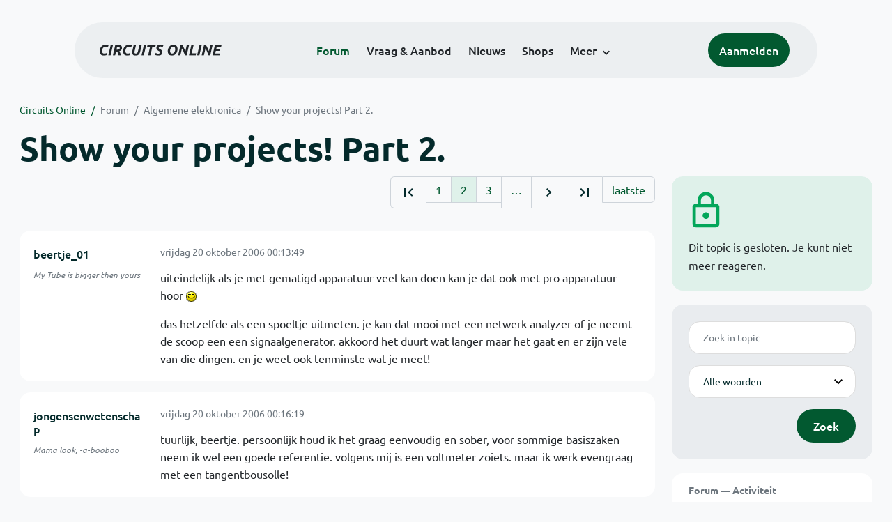

--- FILE ---
content_type: text/html; charset=ISO-8859-15
request_url: https://www.circuitsonline.net/forum/view/40124/2
body_size: 10471
content:
<!DOCTYPE html>
<html lang="nl" class="style-automode style-normal">
<head>
  <meta http-equiv="Content-Type" content="text/html; charset=ISO-8859-15">
  <meta name="viewport" content="width=device-width,initial-scale=1">
  <title>Show your projects! Part 2. - Forum - Circuits Online</title>
  <link rel="stylesheet" href="/min?g=twentyfour-theme-css&amp;v=voFBUdfRb3ZJl4SGK7Dh4pf6ULA">

  <link rel="alternate" title="Circuits Online RSS feed" type="application/atom+xml" href="/rss">
  <meta name="author" content="Stichting Circuits Online">
  <link rel="shortcut icon" href="/favicon.ico">
  <script type="application/json" id="clientData">{"low_reso_form_action":"\/site-preference?type=low_reso","analytics":{"base_url":"https:\/\/analytics.circuitsonline.net\/","site_id":"1","sidebar":"yes","font":"default"}}</script>  <script src="/min?g=twentyfour-theme-js&amp;v=vwSmn05Lt8lutFRcFvYSBowqV0g" defer></script>
<script src="/min?g=forum.first-unread-js&amp;v=12QznLHFQV7ehLAmDmnVSTaDh7Q" defer></script>
<script src="/min?g=set-active-js&amp;v=WbdGP6txO090A4Di63RBPBbdy_0" defer></script>

</head>
<body>

            

<div class="main-navigation">
  <div class="main-navigation__row">
    <nav class="main-navigation__nav navbar navbar-expand js-set-active">
      <div class="container-fluid">
        <a href="/" class="navbar-brand"><img src="/assets/images/logo.svg?v=TZwq5KgQQh6qJscctdGOAAhuXtE" class="logo" alt="Circuits Online logo"><img src="/assets/images/logo-dark.svg?v=IV74dOVWBUje4259yBH_0CsgzXQ" class="logo-dark" alt="Circuits Online logo"></a>
        <ul class="navbar-nav">
                      <li class="nav-item"><a class="nav-link" href="/forum">Forum</a></li>
                      <li class="nav-item"><a class="nav-link" href="/aanbod">Vraag &amp; Aanbod</a></li>
                      <li class="nav-item"><a class="nav-link" href="/nieuws">Nieuws</a></li>
                      <li class="nav-item"><a class="nav-link" href="/shops">Shops</a></li>
                    <li class="nav-item dropdown">
            <a class="nav-link dropdown-toggle" href="#" role="button" data-bs-toggle="dropdown" aria-expanded="false">Meer</a>
            <ul class="dropdown-menu">
                              <li><a class="dropdown-item" href="/artikelen">Artikelen</a></li>
                              <li><a class="dropdown-item" href="/schakelingen">Schakelingen</a></li>
                              <li><a class="dropdown-item" href="/download">Downloads</a></li>
                              <li><a class="dropdown-item" href="/doneren">Doneren</a></li>
                              <li><a class="dropdown-item" href="/links">Links</a></li>
                              <li><a class="dropdown-item" href="/contact">Contact</a></li>
                          </ul>
          </li>
        </ul>
        <div class="main-navigation__account">
                      <a href="/my/login" class="btn">
              <span>Aanmelden</span>
              <svg class="icon icon--person" aria-hidden="true" focusable="false"><use xlink:href="/assets/images/icons.svg?v=O7jJGy0W9ch--tQExxxFdN9M86k#person"></use></svg>
            </a>
                  </div>
        <button class="btn main-navigation__offcanvas-button" type="button" data-bs-toggle="offcanvas" data-bs-target="#mainNavigationOffcanvas" aria-controls="mainNavigationOffcanvas"><span class="navbar-toggler-icon"></span></button>
      </div>
    </nav>
  </div>
</div>

<div class="main-navigation-offcanvas offcanvas offcanvas-end js-set-active" tabindex="-1" id="mainNavigationOffcanvas">
  <button type="button" class="btn btn-close" data-bs-dismiss="offcanvas" aria-label="Sluiten"><svg class="icon icon--close" aria-hidden="true" focusable="false"><use xlink:href="/assets/images/icons.svg?v=O7jJGy0W9ch--tQExxxFdN9M86k#close"></use></svg></button>
  <div class="offcanvas-body">
    <ul class="main-navigation-offcanvas__primary nav flex-column">
              <li class="nav-item"><a class="nav-link" href="/forum">Forum</a></li>
              <li class="nav-item"><a class="nav-link" href="/aanbod">Vraag &amp; Aanbod</a></li>
              <li class="nav-item"><a class="nav-link" href="/nieuws">Nieuws</a></li>
              <li class="nav-item"><a class="nav-link" href="/shops">Shops</a></li>
          </ul>
    <ul class="main-navigation-offcanvas__secondary nav flex-column">
              <li class="nav-item"><a class="nav-link" href="/artikelen">Artikelen</a></li>
              <li class="nav-item"><a class="nav-link" href="/schakelingen">Schakelingen</a></li>
              <li class="nav-item"><a class="nav-link" href="/download">Downloads</a></li>
              <li class="nav-item"><a class="nav-link" href="/doneren">Doneren</a></li>
              <li class="nav-item"><a class="nav-link" href="/links">Links</a></li>
              <li class="nav-item"><a class="nav-link" href="/contact">Contact</a></li>
          </ul>
  </div>
</div>

      
            
      
                                    <div class="container" itemscope itemtype="https://schema.org/DiscussionForumPosting">
        <div class="row">
      <div class="content--forum content--forum-topic order-1 col-xl-9 content">
        <div class="content__head">
          <nav class="content__head__breadcrumb" aria-label="Kruimelpad"><ol><li><a href="/">Circuits Online</a></li><li><a href="/forum">Forum</a></li><li><a href="/forum/section/5">Algemene elektronica</a></li><li><a href="/forum/view/40124">Show your projects! Part 2.</a></li></ol></nav>
          <h1 itemprop="headline">Show your projects! Part 2.</h1>

                  </div>
      </div>
    </div>
    <div class="row">
      <aside class="col-xl-3 order-2">
                    
<div class="sidebar sidebar--forum-info sidebar--forum-info--show-mobile">
  <div class="sidebar__icon"><svg class="icon icon--lock" aria-hidden="true" focusable="false"><use href="/assets/images/icons.svg?v=O7jJGy0W9ch--tQExxxFdN9M86k#lock"></use></svg></div>  <div class="sidebar__content">
                  <p>Dit topic is gesloten. Je kunt niet meer reageren.</p>
      
            
      </div>
</div>
                  <div class="sidebar sidebar--forum-topic-search">
  <div class="sidebar__content">
      <div class="alert alert-danger form-errors form-errors--empty" id="forum_topic_search_errors">
    <svg class="icon icon--dangerous" aria-hidden="true" focusable="false"><use href="/assets/images/icons.svg?v=O7jJGy0W9ch--tQExxxFdN9M86k#dangerous"></use></svg>
    <ul>
          </ul>
  </div>


<form class="form coForm" method="get" name="forum_topic_search" action="/forum/view/40124">
          <div class="form--forum_topic_search">
                                                    
                          
        <div class="form-element form-element--text" id="forum_topic_search_query">
                      <label class="form-label" for="forum-topic-search-query--xmhrgIBIm9k">Zoek</label>
              <input class="form-control formText" placeholder="Zoek in topic" id="forum-topic-search-query--xmhrgIBIm9k" type="text" name="query" value>

                            </div>
                                                
        
        <div class="form-element form-element--select" id="forum_topic_search_mode">
                      <label class="form-label">Modus</label>
            <select class="form-select formSelect" name="mode">
      <option value="and" selected>Alle woorden</option>
      <option value="or">E&eacute;n of meer woorden</option>
      <option value="user">Gebruiker</option>
  </select>
                            </div>
          
          <button type="submit" class="btn btn-primary">Zoek</button>
            </div>
</form>
  </div>
</div>

                  
<div class="tracker tracker--forum">
  <div class="tracker__head">
    <h6><a href="/forum/active">Forum &#x2014; Activiteit</a></h6>
  </div>
  <ol class="listing listing--small listing--forum-tracker">
                <li class="list-item" data-is-new-stamp="1769360175">
        <span class="image"><svg class="icon icon--description" aria-hidden="true" focusable="false"><use href="/assets/images/icons.svg?v=O7jJGy0W9ch--tQExxxFdN9M86k#description"></use></svg></span>
        <div>
          <div>
            <h6><a href="/forum/view/171054/last" rel="nofollow">&quot;Voltvraag&quot; : Naber oven om keramiek te bakken... aansluiten</a></h6>
            <span class="meta">25 jan 2026, 17:56 &#x2014; Hoeben</span>
          </div>
        </div>
      </li>
                <li class="list-item" data-is-new-stamp="1769359901">
        <span class="image"><svg class="icon icon--description" aria-hidden="true" focusable="false"><use href="/assets/images/icons.svg?v=O7jJGy0W9ch--tQExxxFdN9M86k#description"></use></svg></span>
        <div>
          <div>
            <h6><a href="/forum/view/170913/last" rel="nofollow">BNC / SDI patchpaneel vereffening</a></h6>
            <span class="meta">25 jan 2026, 17:51 &#x2014; kris van damme</span>
          </div>
        </div>
      </li>
                <li class="list-item" data-is-new-stamp="1769359790">
        <span class="image"><svg class="icon icon--description" aria-hidden="true" focusable="false"><use href="/assets/images/icons.svg?v=O7jJGy0W9ch--tQExxxFdN9M86k#description"></use></svg></span>
        <div>
          <div>
            <h6><a href="/forum/view/170418/last" rel="nofollow">De KG uitdaging ( vervolg )</a></h6>
            <span class="meta">25 jan 2026, 17:49 &#x2014; rob007</span>
          </div>
        </div>
      </li>
                <li class="list-item" data-is-new-stamp="1769359755">
        <span class="image"><svg class="icon icon--description" aria-hidden="true" focusable="false"><use href="/assets/images/icons.svg?v=O7jJGy0W9ch--tQExxxFdN9M86k#description"></use></svg></span>
        <div>
          <div>
            <h6><a href="/forum/view/171047/last" rel="nofollow">[BE] Installatie batterij voor thuis Tewaycell</a></h6>
            <span class="meta">25 jan 2026, 17:49 &#x2014; Sine</span>
          </div>
        </div>
      </li>
      </ol>
</div>

                  
<div class="tracker tracker--aanbod">
  <div class="tracker__head">
    <h6><a href="/aanbod">Vraag &amp; Aanbod &#x2014; Activiteit</a></h6>
  </div>
  <ol class="listing listing--small listing--aanbod-tracker">
                <li class="list-item" data-is-new-stamp="1769257000">
        <span class="image"><svg class="icon icon--shopping-bag" aria-hidden="true" focusable="false"><use href="/assets/images/icons.svg?v=O7jJGy0W9ch--tQExxxFdN9M86k#shopping_bag"></use></svg></span>
        <div>
          <div>
            <h6><a href="/aanbod/35446/componenten/printplaat-voor-8051-single-board-computer-sbc.html">Printplaat voor 8051 Single Board Computer (SBC)</a></h6>
            <span class="meta">24 jan 2026, 13:16 &#x2014; Roland van Leusden</span>
          </div>
        </div>
      </li>
                <li class="list-item" data-is-new-stamp="1769165373">
        <span class="image"><svg class="icon icon--shopping-bag" aria-hidden="true" focusable="false"><use href="/assets/images/icons.svg?v=O7jJGy0W9ch--tQExxxFdN9M86k#shopping_bag"></use></svg></span>
        <div>
          <div>
            <h6><a href="/aanbod/35445/voedingen/voeding-wrp48sx-u-48v-10a-480w.html">Voeding WRP48SX-U 48V 10A 480W</a></h6>
            <span class="meta">23 jan 2026, 11:49 &#x2014; Electronica Hobbyist</span>
          </div>
        </div>
      </li>
                <li class="list-item" data-is-new-stamp="1769004817">
        <span class="image"><svg class="icon icon--shopping-bag" aria-hidden="true" focusable="false"><use href="/assets/images/icons.svg?v=O7jJGy0W9ch--tQExxxFdN9M86k#shopping_bag"></use></svg></span>
        <div>
          <div>
            <h6><a href="/aanbod/35444/voedingen/2-soorten-voeding..html">2 soorten voeding.</a></h6>
            <span class="meta">21 jan 2026, 15:13 &#x2014; Andre_avr</span>
          </div>
        </div>
      </li>
                <li class="list-item" data-is-new-stamp="1769004330">
        <span class="image"><svg class="icon icon--shopping-bag" aria-hidden="true" focusable="false"><use href="/assets/images/icons.svg?v=O7jJGy0W9ch--tQExxxFdN9M86k#shopping_bag"></use></svg></span>
        <div>
          <div>
            <h6><a href="/aanbod/35443/componenten/rinkern-trafos.html">Rinkern trafos</a></h6>
            <span class="meta">21 jan 2026, 15:05 &#x2014; Andre_avr</span>
          </div>
        </div>
      </li>
      </ol>
</div>

              </aside>
      <article class="content--forum content--forum-topic order-1 col-xl-9 content">
        <div class="content__content">
                      <link itemprop="url" href="/forum/view/40124">
  <meta itemprop="datePublished" content="2006-10-19T01:38:43+02:00">
<div itemprop="interactionStatistic" itemscope itemtype="https://schema.org/InteractionCounter">
  <meta itemprop="interactionType" content="https://schema.org/CommentAction">
  <meta itemprop="userInteractionCount" content="751">
</div>



<div class="forum-topic-header forum-topic-header--has-pager">
  <div><a href="#" class="btn btn-primary btn-icon btn-sm"><svg class="icon icon--arrow-downward" aria-hidden="true" focusable="false"><use href="/assets/images/icons.svg?v=O7jJGy0W9ch--tQExxxFdN9M86k#arrow_downward"></use></svg>Eerste ongelezen bericht</a></div>
  <nav class="pager" role="navigation"><ul><li><a href="/forum/view/40124/1" title="Eerste pagina"><svg class="icon icon--first_page"><use xlink:href="/assets/images/icons.svg#first_page"></use></svg></a></li><li><a href="/forum/view/40124/1">1</a></li><li class="is-active"><a href="/forum/view/40124/2">2</a></li><li><a href="/forum/view/40124/3">3</a></li><li role="presentation">&hellip;</li><li><a href="/forum/view/40124/3" title="Volgende pagina"><svg class="icon icon--navigate_next"><use xlink:href="/assets/images/icons.svg#navigate_next"></use></svg></a></li><li><a href="/forum/view/40124/31" title="Laatste pagina"><svg class="icon icon--last_page"><use xlink:href="/assets/images/icons.svg#last_page"></use></svg></a></li><li><a href="/forum/view/40124/last" rel="nofollow">laatste</a></li></ul></nav>
</div>

                                                                                                                                                          
  
  <div class="user-message-list user-message-list--forum">
          <div class="user-message-list__message" data-id="500283" data-timestamp="1161296029" itemprop="comment" itemscope itemtype="https://schema.org/Comment">
        <div class="user-message-list__message__name" itemprop="author" itemscope itemtype="https://schema.org/Person">
          <h6 itemprop="name">
                          <a href="/forum/user/750" class="user" title="beertje_01" itemprop="url">
                beertje_01
              </a>
                      </h6>
                                          <p class="user-message-list__message__name__signature">My Tube is bigger then yours</p>
                  </div>
        <div class="user-message-list__message__content">
          <div class="user-message-list__message__content__meta">
            <div class="user-message-list__message__content__meta__date" >
              <a id="500283" href="/forum/view/message/500283#500283" rel="nofollow">              <time datetime="2006-10-20T00:13:49+02:00" itemprop="dateCreated">vrijdag 20 oktober 2006 00:13:49</time>              </a>            </div>
            <div class="user-message-list__message__content__meta__icons">
              
            </div>
          </div>
          <div class="user-message-list__message__content__content" itemprop="text">
            <p>uiteindelijk als je met gematigd apparatuur veel kan doen kan je dat ook met pro apparatuur hoor <img class="smilie" src="/images/smilies/wink.gif" alt=";)"></p><p>das hetzelfde als een spoeltje uitmeten. je kan dat mooi met een netwerk analyzer of je neemt de scoop een een signaalgenerator. akkoord het duurt wat langer maar het gaat en er zijn vele van die dingen. en je weet ook tenminste wat je meet!</p>

                      </div>
          
        </div>
        <div class="user-message-list__message__icons">
          
        </div>
      </div>
          <div class="user-message-list__message" data-id="500286" data-timestamp="1161296179" itemprop="comment" itemscope itemtype="https://schema.org/Comment">
        <div class="user-message-list__message__name" itemprop="author" itemscope itemtype="https://schema.org/Person">
          <h6 itemprop="name">
                          <a href="/forum/user/18255" class="user" title="jongensenwetenschap" itemprop="url">
                jongensenwetenschap
              </a>
                      </h6>
                                          <p class="user-message-list__message__name__signature">Mama look, -a-booboo</p>
                  </div>
        <div class="user-message-list__message__content">
          <div class="user-message-list__message__content__meta">
            <div class="user-message-list__message__content__meta__date" >
              <a id="500286" href="/forum/view/message/500286#500286" rel="nofollow">              <time datetime="2006-10-20T00:16:19+02:00" itemprop="dateCreated">vrijdag 20 oktober 2006 00:16:19</time>              </a>            </div>
            <div class="user-message-list__message__content__meta__icons">
              
            </div>
          </div>
          <div class="user-message-list__message__content__content" itemprop="text">
            <p>tuurlijk, beertje. persoonlijk houd ik het graag eenvoudig en sober, voor sommige basiszaken neem ik wel een goede referentie. volgens mij is een voltmeter zoiets. maar ik werk evengraag met een tangentbousolle!</p>

                      </div>
          
        </div>
        <div class="user-message-list__message__icons">
          
        </div>
      </div>
          <div class="user-message-list__message" data-id="500289" data-timestamp="1161296747" itemprop="comment" itemscope itemtype="https://schema.org/Comment">
        <div class="user-message-list__message__name" itemprop="author" itemscope itemtype="https://schema.org/Person">
          <h6 itemprop="name">
                          <a href="/forum/user/3830" class="mod" title="Sine" itemprop="url">
                Sine
              </a>
                      </h6>
                      <p class="user-message-list__message__name__status">Moderator</p>
                                          <p class="user-message-list__message__name__signature"><b>&gt;&gt; <a href="https://www.circuitsonline.net/forum/view/message/2523775#2523775">[Animo check] Hoogspannings voeding Circuits Online 2024</a> &lt;&lt;</b></p>
                  </div>
        <div class="user-message-list__message__content">
          <div class="user-message-list__message__content__meta">
            <div class="user-message-list__message__content__meta__date" >
              <a id="500289" href="/forum/view/message/500289#500289" rel="nofollow">              <time datetime="2006-10-20T00:25:47+02:00" itemprop="dateCreated">vrijdag 20 oktober 2006 00:25:47</time>              </a>            </div>
            <div class="user-message-list__message__content__meta__icons">
              
            </div>
          </div>
          <div class="user-message-list__message__content__content" itemprop="text">
            <p>Afgezien van de wat lage inwendige weerstand valt daar prima mee te meten <img class="smilie" src="/images/smilies/wink.gif" alt=";)"></p>

                      </div>
          
        </div>
        <div class="user-message-list__message__icons">
          
        </div>
      </div>
          <div class="user-message-list__message" data-id="500290" data-timestamp="1161296862" itemprop="comment" itemscope itemtype="https://schema.org/Comment">
        <div class="user-message-list__message__name" itemprop="author" itemscope itemtype="https://schema.org/Person">
          <h6 itemprop="name">
                          <a href="/forum/user/18255" class="user" title="jongensenwetenschap" itemprop="url">
                jongensenwetenschap
              </a>
                      </h6>
                                          <p class="user-message-list__message__name__signature">Mama look, -a-booboo</p>
                  </div>
        <div class="user-message-list__message__content">
          <div class="user-message-list__message__content__meta">
            <div class="user-message-list__message__content__meta__date" >
              <a id="500290" href="/forum/view/message/500290#500290" rel="nofollow">              <time datetime="2006-10-20T00:27:42+02:00" itemprop="dateCreated">vrijdag 20 oktober 2006 00:27:42</time>              </a>            </div>
            <div class="user-message-list__message__content__meta__icons">
              
            </div>
          </div>
          <div class="user-message-list__message__content__content" itemprop="text">
            <p>aha... een kenner!</p>

                      </div>
          
        </div>
        <div class="user-message-list__message__icons">
          
        </div>
      </div>
          <div class="user-message-list__message" data-id="500299" data-timestamp="1161297395" itemprop="comment" itemscope itemtype="https://schema.org/Comment">
        <div class="user-message-list__message__name" itemprop="author" itemscope itemtype="https://schema.org/Person">
          <h6 itemprop="name">
                          <a href="/forum/user/12400" class="user" title="rimco" itemprop="url">
                rimco
              </a>
                      </h6>
                                          <p class="user-message-list__message__name__signature">Digitaal - Mijn ding :P</p>
                  </div>
        <div class="user-message-list__message__content">
          <div class="user-message-list__message__content__meta">
            <div class="user-message-list__message__content__meta__date" >
              <a id="500299" href="/forum/view/message/500299#500299" rel="nofollow">              <time datetime="2006-10-20T00:36:35+02:00" itemprop="dateCreated">vrijdag 20 oktober 2006 00:36:35</time>              </a>            </div>
            <div class="user-message-list__message__content__meta__icons">
              
            </div>
          </div>
          <div class="user-message-list__message__content__content" itemprop="text">
            <p>of een googlaar:P</p><p><a href="http://www.google.nl/search?hl=nl&amp;q=tangentbousolle&amp;meta=" target="_blank" rel="nofollow noopener">zelfs fout gespeld</a><img class="smilie" src="/images/smilies/puh2.gif" alt=":P"></p>

                      </div>
          
        </div>
        <div class="user-message-list__message__icons">
          
        </div>
      </div>
          <div class="user-message-list__message" data-id="500300" data-timestamp="1161297455" itemprop="comment" itemscope itemtype="https://schema.org/Comment">
        <div class="user-message-list__message__name" itemprop="author" itemscope itemtype="https://schema.org/Person">
          <h6 itemprop="name">
                          <a href="/forum/user/6260" class="is-starter" title="Henry S. (topic starter)" itemprop="url">
                Henry S.
              </a>
                      </h6>
                      <p class="user-message-list__message__name__status">Moderator</p>
                                          <p class="user-message-list__message__name__signature">Deze post is niet door ChatGPT gegenereerd. <a href="https://www.circuitsonline.net/forum/view/144222"><b>De 2019 CO labvoeding</b></a>.</p>
                  </div>
        <div class="user-message-list__message__content">
          <div class="user-message-list__message__content__meta">
            <div class="user-message-list__message__content__meta__date" >
              <a id="500300" href="/forum/view/message/500300#500300" rel="nofollow">              <time datetime="2006-10-20T00:37:35+02:00" itemprop="dateCreated">vrijdag 20 oktober 2006 00:37:35</time>              </a>            </div>
            <div class="user-message-list__message__content__meta__icons">
              
            </div>
          </div>
          <div class="user-message-list__message__content__content" itemprop="text">
            <p>Ik moest even zoeken...<br><a href="http://webhost.ua.ac.be/indekijker/k4-5.htm" target="_blank" rel="nofollow noopener">http://webhost.ua.ac.be/indekijker/k4-5.htm</a></p><p>Het is tangent<b>en</b>bousolle <img class="smilie" src="/images/smilies/wink.gif" alt=";)"></p>

                      </div>
          
        </div>
        <div class="user-message-list__message__icons">
          
        </div>
      </div>
          <div class="user-message-list__message" data-id="500302" data-timestamp="1161297692" itemprop="comment" itemscope itemtype="https://schema.org/Comment">
        <div class="user-message-list__message__name" itemprop="author" itemscope itemtype="https://schema.org/Person">
          <h6 itemprop="name">
                          <a href="/forum/user/18255" class="user" title="jongensenwetenschap" itemprop="url">
                jongensenwetenschap
              </a>
                      </h6>
                                          <p class="user-message-list__message__name__signature">Mama look, -a-booboo</p>
                  </div>
        <div class="user-message-list__message__content">
          <div class="user-message-list__message__content__meta">
            <div class="user-message-list__message__content__meta__date" >
              <a id="500302" href="/forum/view/message/500302#500302" rel="nofollow">              <time datetime="2006-10-20T00:41:32+02:00" itemprop="dateCreated">vrijdag 20 oktober 2006 00:41:32</time>              </a>            </div>
            <div class="user-message-list__message__content__meta__icons">
              
            </div>
          </div>
          <div class="user-message-list__message__content__content" itemprop="text">
            <p>fotoke van mijn oudste voltmeter (tangentbousolle)... is net 110 geworden.</p><p><a href="http://imageshack.us" target="_blank" rel="nofollow noopener"><img src="https://static.circuitsonline.net/camo/a61296bcf7b54c0388b5f61ce561c81ce8fd5f61/687474703a2f2f696d673134362e696d616765736861636b2e75732f696d673134362f373936312f696d676137343038746d322e6a7067" alt="http://img146.imageshack.us/img146/7961/imga7408tm2.jpg" class="forum-external-image"></a></p>

                      </div>
          
        </div>
        <div class="user-message-list__message__icons">
          
        </div>
      </div>
          <div class="user-message-list__message" data-id="500304" data-timestamp="1161297819" itemprop="comment" itemscope itemtype="https://schema.org/Comment">
        <div class="user-message-list__message__name" itemprop="author" itemscope itemtype="https://schema.org/Person">
          <h6 itemprop="name">
                          <a href="/forum/user/6260" class="is-starter" title="Henry S. (topic starter)" itemprop="url">
                Henry S.
              </a>
                      </h6>
                      <p class="user-message-list__message__name__status">Moderator</p>
                                          <p class="user-message-list__message__name__signature">Deze post is niet door ChatGPT gegenereerd. <a href="https://www.circuitsonline.net/forum/view/144222"><b>De 2019 CO labvoeding</b></a>.</p>
                  </div>
        <div class="user-message-list__message__content">
          <div class="user-message-list__message__content__meta">
            <div class="user-message-list__message__content__meta__date" >
              <a id="500304" href="/forum/view/message/500304#500304" rel="nofollow">              <time datetime="2006-10-20T00:43:39+02:00" itemprop="dateCreated">vrijdag 20 oktober 2006 00:43:39</time>              </a>            </div>
            <div class="user-message-list__message__content__meta__icons">
              
            </div>
          </div>
          <div class="user-message-list__message__content__content" itemprop="text">
            <p>Mooi exemplaar, hoe ben je daar aan gekomen?</p><p>[offtopic alert]</p>

                      </div>
          
        </div>
        <div class="user-message-list__message__icons">
          
        </div>
      </div>
          <div class="user-message-list__message" data-id="500305" data-timestamp="1161298019" itemprop="comment" itemscope itemtype="https://schema.org/Comment">
        <div class="user-message-list__message__name" itemprop="author" itemscope itemtype="https://schema.org/Person">
          <h6 itemprop="name">
                          <a href="/forum/user/18255" class="user" title="jongensenwetenschap" itemprop="url">
                jongensenwetenschap
              </a>
                      </h6>
                                          <p class="user-message-list__message__name__signature">Mama look, -a-booboo</p>
                  </div>
        <div class="user-message-list__message__content">
          <div class="user-message-list__message__content__meta">
            <div class="user-message-list__message__content__meta__date" >
              <a id="500305" href="/forum/view/message/500305#500305" rel="nofollow">              <time datetime="2006-10-20T00:46:59+02:00" itemprop="dateCreated">vrijdag 20 oktober 2006 00:46:59</time>              </a>            </div>
            <div class="user-message-list__message__content__meta__icons">
              
            </div>
          </div>
          <div class="user-message-list__message__content__content" itemprop="text">
            <p>sorry voor het off-topic... ooit gekocht in Antwerpen op een rommelmarkt in het bouwcentrum voor bijna twee keer niks. tangenten? zou kunnen...maar  tangent betekend raaklijn, volgens mij is er maar een raaklijn. zal het eens opzoeken in  een boek van die tijd.. want via internet en google raakt de originele spelling wel eens zoek.</p>

                      </div>
          
        </div>
        <div class="user-message-list__message__icons">
          
        </div>
      </div>
          <div class="user-message-list__message" data-id="500310" data-timestamp="1161299588" itemprop="comment" itemscope itemtype="https://schema.org/Comment">
        <div class="user-message-list__message__name" itemprop="author" itemscope itemtype="https://schema.org/Person">
          <h6 itemprop="name">
                          <a href="/forum/user/6260" class="is-starter" title="Henry S. (topic starter)" itemprop="url">
                Henry S.
              </a>
                      </h6>
                      <p class="user-message-list__message__name__status">Moderator</p>
                                          <p class="user-message-list__message__name__signature">Deze post is niet door ChatGPT gegenereerd. <a href="https://www.circuitsonline.net/forum/view/144222"><b>De 2019 CO labvoeding</b></a>.</p>
                  </div>
        <div class="user-message-list__message__content">
          <div class="user-message-list__message__content__meta">
            <div class="user-message-list__message__content__meta__date" >
              <a id="500310" href="/forum/view/message/500310#500310" rel="nofollow">              <time datetime="2006-10-20T01:13:08+02:00" itemprop="dateCreated">vrijdag 20 oktober 2006 01:13:08</time>              </a>            </div>
            <div class="user-message-list__message__content__meta__icons">
              
            </div>
          </div>
          <div class="user-message-list__message__content__content" itemprop="text">
            <p>Je rekent met twee tangenten:</p><blockquote class="ubbq"><p>63 TANGENTENBOUSSOLE (SA83)  <br>h 53, &oslash; winding 31,5  <br>Een korte kompasnaald bevindt zich in het centrum van een roodkoperen cirkelvormige elektrische winding. Het geheel wordt gedragen door een draaibare houten constructie. Het vlak van de winding wordt geori&euml;nteerd volgens de NZ-meridiaan door de kompasnaald aangewezen. Wanneer nu een elektrische stroom door de cirkelvormige winding vloeit, ontstaat een magnetische inductie Bi in het midden van de winding, recht evenredig met de stroom door en loodrecht op het vlak van de winding. De kompasnaald, die torsievrij is opgesteld, zal nu een hoek &theta; maken met de magnetische meridiaan gegeven door: tg &theta; = Bi / Ba waarin Ba de magnetische inductie van het aardmagnetisch veld is. De naam tangentenboussole is nu duidelijk. Het is nu mogelijk b.v. twee elektrische stromen i1 en i2 op een nauwkeurige kwantitatieve manier te vergelijken. Door tweemaal vorige formule toe te passen vindt men: i1 / i2 = tg &theta; 1 / tg &theta; 2 Wanneer anderzijds het aardmagnetisch veld gekend is, valt de absolute waarde van de stroom te bepalen.</p></blockquote>

                      </div>
          
        </div>
        <div class="user-message-list__message__icons">
          
        </div>
      </div>
          <div class="user-message-list__message" data-id="500749" data-timestamp="1161369775" itemprop="comment" itemscope itemtype="https://schema.org/Comment">
        <div class="user-message-list__message__name" itemprop="author" itemscope itemtype="https://schema.org/Person">
          <h6 itemprop="name">
                          <a href="/forum/user/10940" class="mod" title="GJ_" itemprop="url">
                GJ_
              </a>
                      </h6>
                      <p class="user-message-list__message__name__status">Moderator</p>
                                          <p class="user-message-list__message__name__signature"><a href="http://www.xj3.nl" target="_blank" rel="nofollow noopener">www.xj3.nl</a></p>
                  </div>
        <div class="user-message-list__message__content">
          <div class="user-message-list__message__content__meta">
            <div class="user-message-list__message__content__meta__date" >
              <a id="500749" href="/forum/view/message/500749#500749" rel="nofollow">              <time datetime="2006-10-20T20:42:55+02:00" itemprop="dateCreated">vrijdag 20 oktober 2006 20:42:55</time>              </a>            </div>
            <div class="user-message-list__message__content__meta__icons">
              
            </div>
          </div>
          <div class="user-message-list__message__content__content" itemprop="text">
            <p>Kom, laat ik er ook maar eens een doen:<br><img src="https://static.circuitsonline.net/camo/0e62aa986d7fbad4634a65018a9cd2fedc147a66/687474703a2f2f696d673235342e696d616765736861636b2e75732f696d673235342f393839382f74657374726967327877332e6a7067" alt="http://img254.imageshack.us/img254/9898/testrig2xw3.jpg" class="forum-external-image"></p><p>Kastje is bedoeld voor een testopstelling die we aan het bouwen zijn voor pijpleidingen. De opstelling zelf is nogal groot (een soort kubus van 2,5meter in het vierkand) en zwaar (ik geloof ongeveer 2,5 ton zonder pijpleiding)</p><p>In dit kastje zitten:<br>- 2x loadcell versterker (linksboven), 1 voor een loadcel tot 60 ton en 1 voor een loadcell tot 10 ton</p><p>- Een versterker voor een electronische micrometer met een bereik van 0 - 20000 micrometer</p><p>- Een 12 kanals datalogger/schrijver met kleuren tft scherm. Hierop komen behalve de drie versterkers ook nog eens 8 PT100&#039;s te zitten. Deze zijn redelijk speciaal (de kabel in het bijzonder) omdat we gan koelen tot -170 <sup>o</sup> celcius.</p><p>Alle gegevens worden in de datalogger opgeslagen en kunnen op het eigen scherm bekeken worden maar kunnen ook in de PC geladen worden voor verdere verwerking. Alle sensoren en versterkers zijn voorzien van ijkrapporten.</p><p>Als we gaan testen zal ik foto&#039;s maken. Als ik toestemming van de klant krijg plaats ik die ook nog wel. Met wat geluk mag ik dan ook de hele testprocedure &quot;verklappen&quot;.</p><p><img src="https://static.circuitsonline.net/camo/20f2243a5c83bc940e8a3f0994efed5616c58001/687474703a2f2f696d673437332e696d616765736861636b2e75732f696d673437332f363431372f7465737472696731696d342e6a7067" alt="http://img473.imageshack.us/img473/6417/testrig1im4.jpg" class="forum-external-image"></p>

                      </div>
          
        </div>
        <div class="user-message-list__message__icons">
          
        </div>
      </div>
          <div class="user-message-list__message" data-id="500763" data-timestamp="1161370783" itemprop="comment" itemscope itemtype="https://schema.org/Comment">
        <div class="user-message-list__message__name" itemprop="author" itemscope itemtype="https://schema.org/Person">
          <h6 itemprop="name">
                          <a href="/forum/user/1161" class="user" title="Videomodulator" itemprop="url">
                Videomodulator
              </a>
                      </h6>
                                          <p class="user-message-list__message__name__signature">AKA Naftebakje @Tweakers.net --- Zonder dwarsliggers geen spoor</p>
                  </div>
        <div class="user-message-list__message__content">
          <div class="user-message-list__message__content__meta">
            <div class="user-message-list__message__content__meta__date" >
              <a id="500763" href="/forum/view/message/500763#500763" rel="nofollow">              <time datetime="2006-10-20T20:59:43+02:00" itemprop="dateCreated">vrijdag 20 oktober 2006 20:59:43</time>              </a>            </div>
            <div class="user-message-list__message__content__meta__icons">
              
            </div>
          </div>
          <div class="user-message-list__message__content__content" itemprop="text">
            <p>Wow, dat het betere materiaal, best dat je dat niet van je hobbybudget moet betalen. Waarvoor dient het, isolatie van gasleidingen testen ofzo?</p>

                      </div>
          
        </div>
        <div class="user-message-list__message__icons">
          
        </div>
      </div>
          <div class="user-message-list__message" data-id="500766" data-timestamp="1161371187" itemprop="comment" itemscope itemtype="https://schema.org/Comment">
        <div class="user-message-list__message__name" itemprop="author" itemscope itemtype="https://schema.org/Person">
          <h6 itemprop="name">
                          <a href="/forum/user/10940" class="mod" title="GJ_" itemprop="url">
                GJ_
              </a>
                      </h6>
                      <p class="user-message-list__message__name__status">Moderator</p>
                                          <p class="user-message-list__message__name__signature"><a href="http://www.xj3.nl" target="_blank" rel="nofollow noopener">www.xj3.nl</a></p>
                  </div>
        <div class="user-message-list__message__content">
          <div class="user-message-list__message__content__meta">
            <div class="user-message-list__message__content__meta__date" >
              <a id="500766" href="/forum/view/message/500766#500766" rel="nofollow">              <time datetime="2006-10-20T21:06:27+02:00" itemprop="dateCreated">vrijdag 20 oktober 2006 21:06:27</time>              </a>            </div>
            <div class="user-message-list__message__content__meta__icons">
              
            </div>
          </div>
          <div class="user-message-list__message__content__content" itemprop="text">
            <blockquote class="ubbq"><p><a href="/forum/view/message/500763#500763" class="quote"><b>Op 20 oktober 2006 20:59:43 schreef Videomodulator</b></a>:Waarvoor dient het, isolatie van gasleidingen testen ofzo?</p></blockquote><p>Het exacte doel kan ik nog even niet prijsgeven. Ook voor foto&#039;s van de rest van de opstelling moet ik moet ik echt eerst toestemming van de opdrachtgevers hebben.</p>

                      </div>
          
        </div>
        <div class="user-message-list__message__icons">
          
        </div>
      </div>
          <div class="user-message-list__message" data-id="500778" data-timestamp="1161372643" itemprop="comment" itemscope itemtype="https://schema.org/Comment">
        <div class="user-message-list__message__name" itemprop="author" itemscope itemtype="https://schema.org/Person">
          <h6 itemprop="name">
                          <a href="/forum/user/4814" class="user" title="JuuL" itemprop="url">
                JuuL
              </a>
                      </h6>
                                      </div>
        <div class="user-message-list__message__content">
          <div class="user-message-list__message__content__meta">
            <div class="user-message-list__message__content__meta__date" >
              <a id="500778" href="/forum/view/message/500778#500778" rel="nofollow">              <time datetime="2006-10-20T21:30:43+02:00" itemprop="dateCreated">vrijdag 20 oktober 2006 21:30:43</time>              </a>            </div>
            <div class="user-message-list__message__content__meta__icons">
              
            </div>
          </div>
          <div class="user-message-list__message__content__content" itemprop="text">
            <p>Mooi hoor!</p>

                      </div>
          
        </div>
        <div class="user-message-list__message__icons">
          
        </div>
      </div>
          <div class="user-message-list__message" data-id="500785" data-timestamp="1161373280" itemprop="comment" itemscope itemtype="https://schema.org/Comment">
        <div class="user-message-list__message__name" itemprop="author" itemscope itemtype="https://schema.org/Person">
          <h6 itemprop="name">
                          <a href="/forum/user/2581" class="user" title="Stynus" itemprop="url">
                Stynus
              </a>
                      </h6>
                                          <p class="user-message-list__message__name__signature">Met vriendelijke groet, Stynus ||| <a href="http://www.elektronicastynus.be" target="_blank" rel="nofollow noopener">http://www.elektronicastynus.be</a> |||  <a href="http://e-stynus.com" target="_blank" rel="nofollow noopener">http://e-stynus.com</a> |||  --&gt; <b><a href="http://url.e-stynus.com/22/" target="_blank" rel="nofollow noopener">Automatische trapverlichting</a></b> &lt;--</p>
                  </div>
        <div class="user-message-list__message__content">
          <div class="user-message-list__message__content__meta">
            <div class="user-message-list__message__content__meta__date" >
              <a id="500785" href="/forum/view/message/500785#500785" rel="nofollow">              <time datetime="2006-10-20T21:41:20+02:00" itemprop="dateCreated">vrijdag 20 oktober 2006 21:41:20</time>              </a>            </div>
            <div class="user-message-list__message__content__meta__icons">
              
            </div>
          </div>
          <div class="user-message-list__message__content__content" itemprop="text">
            <p>gj kan je voor die connecter op die plaat niet beter eentje met een kapje nemen? of komt het niet in een &quot;vuile&quot; omgeving? ziet er verder wel mooi uit!</p>

                          <p class="user-message-list__message__content__content__editmessage">
                [Bericht gewijzigd door
                <a href="/forum/user/2581">Stynus</a>                op <time datetime="2006-10-20T21:44:52+02:00" itemprop="dateModified">vrijdag 20 oktober 2006 21:44:52</time>
                ]
              </p>
                      </div>
          
        </div>
        <div class="user-message-list__message__icons">
          
        </div>
      </div>
          <div class="user-message-list__message" data-id="500786" data-timestamp="1161373382" itemprop="comment" itemscope itemtype="https://schema.org/Comment">
        <div class="user-message-list__message__name" itemprop="author" itemscope itemtype="https://schema.org/Person">
          <h6 itemprop="name">
                          <a href="/forum/user/10037" class="user" title="Sparks" itemprop="url">
                Sparks
              </a>
                      </h6>
                                          <p class="user-message-list__message__name__signature">mijn werk is zo geheim dat zelfs ik niet weet waar ik mee bezig ben....</p>
                  </div>
        <div class="user-message-list__message__content">
          <div class="user-message-list__message__content__meta">
            <div class="user-message-list__message__content__meta__date" >
              <a id="500786" href="/forum/view/message/500786#500786" rel="nofollow">              <time datetime="2006-10-20T21:43:02+02:00" itemprop="dateCreated">vrijdag 20 oktober 2006 21:43:02</time>              </a>            </div>
            <div class="user-message-list__message__content__meta__icons">
              
            </div>
          </div>
          <div class="user-message-list__message__content__content" itemprop="text">
            <p>loadcel 60 ton en 10 ton   micrometer met een vrij fors bereik...</p><p>iets met rek en krimp in leiding werk plus nog meten hoeveel de leiding werkt bij het openen en sluiten van kleppen....</p><p>zomaar een gokje    we wachten het even af ben wel nieuwschierig..</p>

                      </div>
          
        </div>
        <div class="user-message-list__message__icons">
          
        </div>
      </div>
          <div class="user-message-list__message" data-id="500787" data-timestamp="1161373784" itemprop="comment" itemscope itemtype="https://schema.org/Comment">
        <div class="user-message-list__message__name" itemprop="author" itemscope itemtype="https://schema.org/Person">
          <h6 itemprop="name">
                          <a href="/forum/user/16455" class="user" title="sould3mon" itemprop="url">
                sould3mon
              </a>
                      </h6>
                                      </div>
        <div class="user-message-list__message__content">
          <div class="user-message-list__message__content__meta">
            <div class="user-message-list__message__content__meta__date" >
              <a id="500787" href="/forum/view/message/500787#500787" rel="nofollow">              <time datetime="2006-10-20T21:49:44+02:00" itemprop="dateCreated">vrijdag 20 oktober 2006 21:49:44</time>              </a>            </div>
            <div class="user-message-list__message__content__meta__icons">
              
            </div>
          </div>
          <div class="user-message-list__message__content__content" itemprop="text">
            <p>hoe zit het met copy right ? ik heb een winkler prins uit 1873   daar staat erg mooi  wat over electriciteit en de </p><p>&quot;tangentenboussole&quot;</p><p>( woei bedankt  is mooi om eens door te lezen  ging effe zoeken door die post en je hebt gelijk die taal is echt heel anders plus toen  was een encyclopedie nog om je wijzer te maken blijkbaar ^_^    </p><p>ik wil best het stukje inscannen en een url plaatsen desgewenst </p>

                      </div>
          
        </div>
        <div class="user-message-list__message__icons">
          
        </div>
      </div>
          <div class="user-message-list__message" data-id="500794" data-timestamp="1161375454" itemprop="comment" itemscope itemtype="https://schema.org/Comment">
        <div class="user-message-list__message__name" itemprop="author" itemscope itemtype="https://schema.org/Person">
          <h6 itemprop="name">
                          <a href="/forum/user/16742" class="user" title="pros" itemprop="url">
                pros
              </a>
                      </h6>
                                          <p class="user-message-list__message__name__signature">Prosper, yop la boum, c&#039;est le roi du macadam (aldus Maurice Chevalier)</p>
                  </div>
        <div class="user-message-list__message__content">
          <div class="user-message-list__message__content__meta">
            <div class="user-message-list__message__content__meta__date" >
              <a id="500794" href="/forum/view/message/500794#500794" rel="nofollow">              <time datetime="2006-10-20T22:17:34+02:00" itemprop="dateCreated">vrijdag 20 oktober 2006 22:17:34</time>              </a>            </div>
            <div class="user-message-list__message__content__meta__icons">
              
            </div>
          </div>
          <div class="user-message-list__message__content__content" itemprop="text">
            <p>Voor zover ik iets van die materie begrijp, mag je het naar hartelust publiceren zodra de auteur 60 (of is het 70?) jaar overleden is. Dit geldt enkel voor het originele werk; niet voor een vertaling die pakweg 20 jaar oud is of zo; de vertaler heeft ook zijn rechten.</p>

                      </div>
          
        </div>
        <div class="user-message-list__message__icons">
          
        </div>
      </div>
          <div class="user-message-list__message" data-id="501516" data-timestamp="1161514428" itemprop="comment" itemscope itemtype="https://schema.org/Comment">
        <div class="user-message-list__message__name" itemprop="author" itemscope itemtype="https://schema.org/Person">
          <h6 itemprop="name">
                          <a href="/forum/user/13391" class="user" title="roberthend" itemprop="url">
                roberthend
              </a>
                      </h6>
                                          <p class="user-message-list__message__name__signature">Tja je kunt niet altijd alles weten he ??</p>
                  </div>
        <div class="user-message-list__message__content">
          <div class="user-message-list__message__content__meta">
            <div class="user-message-list__message__content__meta__date" >
              <a id="501516" href="/forum/view/message/501516#501516" rel="nofollow">              <time datetime="2006-10-22T12:53:48+02:00" itemprop="dateCreated">zondag 22 oktober 2006 12:53:48</time>              </a>            </div>
            <div class="user-message-list__message__content__meta__icons">
              
            </div>
          </div>
          <div class="user-message-list__message__content__content" itemprop="text">
            <p>Nou ja dan zal ik ook maar wat laten zien he.</p><p><img src="https://www.uploadarchief.net/files/download/Photo-0057.jpg" alt="http://www.uploadarchief.net/files/download/Photo-0057.jpg" class="forum-external-image"></p><p>Met progger bezig.<br>Icd2.<br>Ondertussen al weer nieuwe print gebouwt voor aan de icd2 te hangen.</p>

                      </div>
          
        </div>
        <div class="user-message-list__message__icons">
          
        </div>
      </div>
          <div class="user-message-list__message" data-id="502064" data-timestamp="1161559479" itemprop="comment" itemscope itemtype="https://schema.org/Comment">
        <div class="user-message-list__message__name" itemprop="author" itemscope itemtype="https://schema.org/Person">
          <h6 itemprop="name">
                          <a href="/forum/user/6260" class="is-starter" title="Henry S. (topic starter)" itemprop="url">
                Henry S.
              </a>
                      </h6>
                      <p class="user-message-list__message__name__status">Moderator</p>
                                          <p class="user-message-list__message__name__signature">Deze post is niet door ChatGPT gegenereerd. <a href="https://www.circuitsonline.net/forum/view/144222"><b>De 2019 CO labvoeding</b></a>.</p>
                  </div>
        <div class="user-message-list__message__content">
          <div class="user-message-list__message__content__meta">
            <div class="user-message-list__message__content__meta__date" >
              <a id="502064" href="/forum/view/message/502064#502064" rel="nofollow">              <time datetime="2006-10-23T01:24:39+02:00" itemprop="dateCreated">maandag 23 oktober 2006 01:24:39</time>              </a>            </div>
            <div class="user-message-list__message__content__meta__icons">
              
            </div>
          </div>
          <div class="user-message-list__message__content__content" itemprop="text">
            <p>Deze sheets voor een dubbelzijdig printje gaan vanmiddag naar de printmaker:</p><p><img src="https://static.circuitsonline.net/camo/ceb6501e18c225f42121dec1a528865f0acf51ba/687474703a2f2f706c6161746a65732e6b672d756974646167696e672e6e6c2f686561647368656574732e6a7067" alt="http://plaatjes.kg-uitdaging.nl/headsheets.jpg" class="forum-external-image"></p>

                      </div>
          
        </div>
        <div class="user-message-list__message__icons">
          
        </div>
      </div>
          <div class="user-message-list__message" data-id="502065" data-timestamp="1161559744" itemprop="comment" itemscope itemtype="https://schema.org/Comment">
        <div class="user-message-list__message__name" itemprop="author" itemscope itemtype="https://schema.org/Person">
          <h6 itemprop="name">
                          <a href="/forum/user/3830" class="mod" title="Sine" itemprop="url">
                Sine
              </a>
                      </h6>
                      <p class="user-message-list__message__name__status">Moderator</p>
                                          <p class="user-message-list__message__name__signature"><b>&gt;&gt; <a href="https://www.circuitsonline.net/forum/view/message/2523775#2523775">[Animo check] Hoogspannings voeding Circuits Online 2024</a> &lt;&lt;</b></p>
                  </div>
        <div class="user-message-list__message__content">
          <div class="user-message-list__message__content__meta">
            <div class="user-message-list__message__content__meta__date" >
              <a id="502065" href="/forum/view/message/502065#502065" rel="nofollow">              <time datetime="2006-10-23T01:29:04+02:00" itemprop="dateCreated">maandag 23 oktober 2006 01:29:04</time>              </a>            </div>
            <div class="user-message-list__message__content__meta__icons">
              
            </div>
          </div>
          <div class="user-message-list__message__content__content" itemprop="text">
            <p>Ik zie headphone amp .. en +40V </p><p>Da&#039;s heftig .. ( zei hij, met 210V in zijn amp )</p>

                      </div>
          
        </div>
        <div class="user-message-list__message__icons">
          
        </div>
      </div>
          <div class="user-message-list__message" data-id="502073" data-timestamp="1161560714" itemprop="comment" itemscope itemtype="https://schema.org/Comment">
        <div class="user-message-list__message__name" itemprop="author" itemscope itemtype="https://schema.org/Person">
          <h6 itemprop="name">
                          <a href="/forum/user/6260" class="is-starter" title="Henry S. (topic starter)" itemprop="url">
                Henry S.
              </a>
                      </h6>
                      <p class="user-message-list__message__name__status">Moderator</p>
                                          <p class="user-message-list__message__name__signature">Deze post is niet door ChatGPT gegenereerd. <a href="https://www.circuitsonline.net/forum/view/144222"><b>De 2019 CO labvoeding</b></a>.</p>
                  </div>
        <div class="user-message-list__message__content">
          <div class="user-message-list__message__content__meta">
            <div class="user-message-list__message__content__meta__date" >
              <a id="502073" href="/forum/view/message/502073#502073" rel="nofollow">              <time datetime="2006-10-23T01:45:14+02:00" itemprop="dateCreated">maandag 23 oktober 2006 01:45:14</time>              </a>            </div>
            <div class="user-message-list__message__content__meta__icons">
              
            </div>
          </div>
          <div class="user-message-list__message__content__content" itemprop="text">
            <p>Van nood een deugd... Voeding voor de eindversterkers is 40V assym, sym voeding voor de pre-amp te licht voor een extra amp en als je dan op het allerlaatste moment bedenkt dat een headphone amp ook eigenlijk wel handig is dan is 4 weerstanden en een 33V zener (om de opamp te ontzien) de snelste en gemakkelijkste weg. <img class="smilie" src="/images/smilies/wink.gif" alt=";)"></p><p>Mix van <a href="http://www.circuitsonline.net/circuits/view/7">http://www.circuitsonline.net/circuits/view/7</a> en <a href="http://sound.westhost.com/project113.htm" target="_blank" rel="nofollow noopener">http://sound.westhost.com/project113.htm</a> met kleine aanpassingen.</p><p>210V... Buisjes zeker?</p><p>Weet iemand toevallig hoe die speciale cirkels met kruisen heten die op m&#039;n sheets staan? Ze zijn voor het precies plaatsen van meerdere sheets op elkaar.</p>

                          <p class="user-message-list__message__content__content__editmessage">
                [Bericht gewijzigd door
                <a href="/forum/user/6260">Henry S.</a>                op <time datetime="2006-10-23T01:49:48+02:00" itemprop="dateModified">maandag 23 oktober 2006 01:49:48</time>
                ]
              </p>
                      </div>
          
        </div>
        <div class="user-message-list__message__icons">
          
        </div>
      </div>
          <div class="user-message-list__message" data-id="502139" data-timestamp="1161598324" itemprop="comment" itemscope itemtype="https://schema.org/Comment">
        <div class="user-message-list__message__name" itemprop="author" itemscope itemtype="https://schema.org/Person">
          <h6 itemprop="name">
                          <a href="/forum/user/3830" class="mod" title="Sine" itemprop="url">
                Sine
              </a>
                      </h6>
                      <p class="user-message-list__message__name__status">Moderator</p>
                                          <p class="user-message-list__message__name__signature"><b>&gt;&gt; <a href="https://www.circuitsonline.net/forum/view/message/2523775#2523775">[Animo check] Hoogspannings voeding Circuits Online 2024</a> &lt;&lt;</b></p>
                  </div>
        <div class="user-message-list__message__content">
          <div class="user-message-list__message__content__meta">
            <div class="user-message-list__message__content__meta__date" >
              <a id="502139" href="/forum/view/message/502139#502139" rel="nofollow">              <time datetime="2006-10-23T12:12:04+02:00" itemprop="dateCreated">maandag 23 oktober 2006 12:12:04</time>              </a>            </div>
            <div class="user-message-list__message__content__meta__icons">
              
            </div>
          </div>
          <div class="user-message-list__message__content__content" itemprop="text">
            <p>Jup, buisjes ..</p><p>1x 6SL7 en 2x 6SN7 </p><p>Die kruisen noemen ze crosshair iirc.</p>

                      </div>
          
        </div>
        <div class="user-message-list__message__icons">
          
        </div>
      </div>
          <div class="user-message-list__message" data-id="502743" data-timestamp="1161644790" itemprop="comment" itemscope itemtype="https://schema.org/Comment">
        <div class="user-message-list__message__name" itemprop="author" itemscope itemtype="https://schema.org/Person">
          <h6 itemprop="name">
                          <a href="/forum/user/18382" class="user" title="Henk B" itemprop="url">
                Henk B
              </a>
                      </h6>
                                      </div>
        <div class="user-message-list__message__content">
          <div class="user-message-list__message__content__meta">
            <div class="user-message-list__message__content__meta__date" >
              <a id="502743" href="/forum/view/message/502743#502743" rel="nofollow">              <time datetime="2006-10-24T01:06:30+02:00" itemprop="dateCreated">dinsdag 24 oktober 2006 01:06:30</time>              </a>            </div>
            <div class="user-message-list__message__content__meta__icons">
              
            </div>
          </div>
          <div class="user-message-list__message__content__content" itemprop="text">
            <p>De &#039;kruiscircels&#039; worden in de regel fiducials genoemd.</p><p>NB Met crosshair wordt meestal de (muis)cursor in CAD-tools bedoeld.</p>

                          <p class="user-message-list__message__content__content__editmessage">
                [Bericht gewijzigd door
                <a href="/forum/user/18382">Henk B</a>                op <time datetime="2006-10-24T01:09:23+02:00" itemprop="dateModified">dinsdag 24 oktober 2006 01:09:23</time>
                ]
              </p>
                      </div>
          
        </div>
        <div class="user-message-list__message__icons">
          
        </div>
      </div>
          <div class="user-message-list__message" data-id="502745" data-timestamp="1161645828" itemprop="comment" itemscope itemtype="https://schema.org/Comment">
        <div class="user-message-list__message__name" itemprop="author" itemscope itemtype="https://schema.org/Person">
          <h6 itemprop="name">
                          <a href="/forum/user/6260" class="is-starter" title="Henry S. (topic starter)" itemprop="url">
                Henry S.
              </a>
                      </h6>
                      <p class="user-message-list__message__name__status">Moderator</p>
                                          <p class="user-message-list__message__name__signature">Deze post is niet door ChatGPT gegenereerd. <a href="https://www.circuitsonline.net/forum/view/144222"><b>De 2019 CO labvoeding</b></a>.</p>
                  </div>
        <div class="user-message-list__message__content">
          <div class="user-message-list__message__content__meta">
            <div class="user-message-list__message__content__meta__date" >
              <a id="502745" href="/forum/view/message/502745#502745" rel="nofollow">              <time datetime="2006-10-24T01:23:48+02:00" itemprop="dateCreated">dinsdag 24 oktober 2006 01:23:48</time>              </a>            </div>
            <div class="user-message-list__message__content__meta__icons">
              
            </div>
          </div>
          <div class="user-message-list__message__content__content" itemprop="text">
            <p>Of in een game <img class="smilie" src="/images/smilies/smile.gif" alt=":)"><br>Ze zijn niet bedoelt als referentiepunten op printen maar puur voor het uitlijnen van de sheets en worden idd vaak crosshairs genoemd.</p><p>Fiducials zijn toch meer de merktekens op de print zelf... Iedereen die de wat oudere elektuurs heeft kent de pijl omhoog die op elke print stond, en de boorgaten opgevult met ruitjes, 2 vol, 2 leeg.</p>

                      </div>
          
        </div>
        <div class="user-message-list__message__icons">
          
        </div>
      </div>
      </div>
  

  <div class="forum-topic-footer forum-topic-footer--has-pager">
        <nav class="pager" role="navigation"><ul><li><a href="/forum/view/40124/1" title="Eerste pagina"><svg class="icon icon--first_page"><use xlink:href="/assets/images/icons.svg#first_page"></use></svg></a></li><li><a href="/forum/view/40124/1">1</a></li><li class="is-active"><a href="/forum/view/40124/2">2</a></li><li><a href="/forum/view/40124/3">3</a></li><li role="presentation">&hellip;</li><li><a href="/forum/view/40124/3" title="Volgende pagina"><svg class="icon icon--navigate_next"><use xlink:href="/assets/images/icons.svg#navigate_next"></use></svg></a></li><li><a href="/forum/view/40124/31" title="Laatste pagina"><svg class="icon icon--last_page"><use xlink:href="/assets/images/icons.svg#last_page"></use></svg></a></li><li><a href="/forum/view/40124/last" rel="nofollow">laatste</a></li></ul></nav>
  </div>


                  </div>
      </article>
    </div>
  </div>

            
<div class="container">
  <div class="row">
    <div class="col">
      <div class="banner-list" data-base-url="https://ads.circuitsonline.net/" data-zone-id="2">
        <div></div><div></div><div></div>      </div>
    </div>
  </div>
</div>

      
  <footer>
    <div class="container">
      <div class="row footer-row-powered-by">
        <div class="col-lg-4 col-xl-3 offset-xl-1 powered-by">
          <h2>Powered by</h2>
          <a href="https://www.shockmedia.nl/" target="_blank" rel="noopener"><img src="/assets/images/shockmedia.svg?v=NSheUPRW7JGJMoZHdRu7deOat6I" alt="Shock Media logo"></a>
        </div>
        <div class="col-lg-7 col-xl-6 donate">
          <p>Draag je Circuits Online een warm hart toe? Overweeg dan om ons te steunen met een donatie!</p>
          <a href="/doneren" class="btn btn-secondary">Doneren</a>
        </div>
      </div>
      <div class="row footer-row-navigation">
        <div class="col-6 col-lg-3 offset-lg-4 col-xl-2 offset-xl-4">
          <h2>Bekijk ook</h2>
          <nav>
            <ul>
              <li><a href="/artikelen">Artikelen</a></li>
              <li><a href="/schakelingen">Schakelingen</a></li>
              <li><a href="/download">Downloads</a></li>
              <li><a href="/links">Links</a></li>
              <li><a href="/contact">Contact</a></li>
            </ul>
          </nav>
        </div>
        <div class="col-6 col-lg-3 col-xl-2">
          <h2>Overig</h2>
          <nav>
            <ul>
              <li><a href="/team">Het Team</a></li>
              <li><a href="/about">Over deze site</a></li>
              <li><a href="/poll">Polls</a></li>
              <li><a href="/rss-feeds">RSS feeds</a></li>
                          </ul>
          </nav>
        </div>
      </div>
      <div class="row footer-row-copyright">
        <div class="col">
          <hr>
          <div class="copyright">
            <a href="/copyright">&copy; 1999-2026 Stichting Circuits Online</a>
            <a href="/privacy-policy">Privacyverklaring</a>
          </div>
        </div>
      </div>
    </div>
  </footer>

</body>
</html>